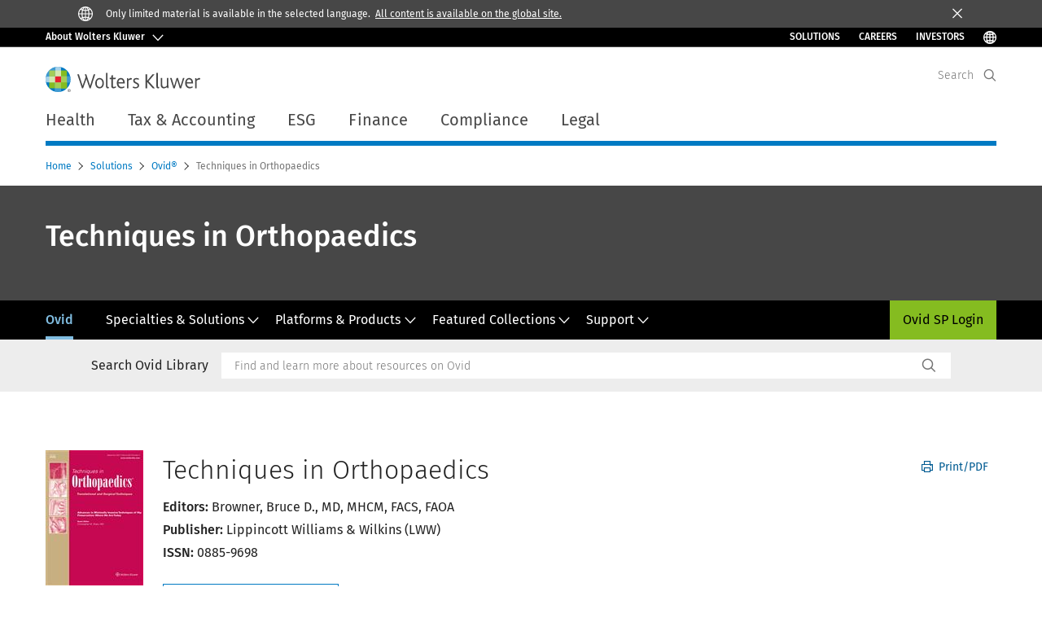

--- FILE ---
content_type: text/html; charset=utf-8
request_url: https://www.google.com/recaptcha/api2/anchor?ar=1&k=6Lf6x-MUAAAAAATFy_Zy7Y9FezDcp0kmycrG1taQ&co=aHR0cHM6Ly93d3cud29sdGVyc2tsdXdlci5jb206NDQz&hl=en&v=naPR4A6FAh-yZLuCX253WaZq&size=invisible&anchor-ms=20000&execute-ms=15000&cb=fe8b11buy3u5
body_size: 45055
content:
<!DOCTYPE HTML><html dir="ltr" lang="en"><head><meta http-equiv="Content-Type" content="text/html; charset=UTF-8">
<meta http-equiv="X-UA-Compatible" content="IE=edge">
<title>reCAPTCHA</title>
<style type="text/css">
/* cyrillic-ext */
@font-face {
  font-family: 'Roboto';
  font-style: normal;
  font-weight: 400;
  src: url(//fonts.gstatic.com/s/roboto/v18/KFOmCnqEu92Fr1Mu72xKKTU1Kvnz.woff2) format('woff2');
  unicode-range: U+0460-052F, U+1C80-1C8A, U+20B4, U+2DE0-2DFF, U+A640-A69F, U+FE2E-FE2F;
}
/* cyrillic */
@font-face {
  font-family: 'Roboto';
  font-style: normal;
  font-weight: 400;
  src: url(//fonts.gstatic.com/s/roboto/v18/KFOmCnqEu92Fr1Mu5mxKKTU1Kvnz.woff2) format('woff2');
  unicode-range: U+0301, U+0400-045F, U+0490-0491, U+04B0-04B1, U+2116;
}
/* greek-ext */
@font-face {
  font-family: 'Roboto';
  font-style: normal;
  font-weight: 400;
  src: url(//fonts.gstatic.com/s/roboto/v18/KFOmCnqEu92Fr1Mu7mxKKTU1Kvnz.woff2) format('woff2');
  unicode-range: U+1F00-1FFF;
}
/* greek */
@font-face {
  font-family: 'Roboto';
  font-style: normal;
  font-weight: 400;
  src: url(//fonts.gstatic.com/s/roboto/v18/KFOmCnqEu92Fr1Mu4WxKKTU1Kvnz.woff2) format('woff2');
  unicode-range: U+0370-0377, U+037A-037F, U+0384-038A, U+038C, U+038E-03A1, U+03A3-03FF;
}
/* vietnamese */
@font-face {
  font-family: 'Roboto';
  font-style: normal;
  font-weight: 400;
  src: url(//fonts.gstatic.com/s/roboto/v18/KFOmCnqEu92Fr1Mu7WxKKTU1Kvnz.woff2) format('woff2');
  unicode-range: U+0102-0103, U+0110-0111, U+0128-0129, U+0168-0169, U+01A0-01A1, U+01AF-01B0, U+0300-0301, U+0303-0304, U+0308-0309, U+0323, U+0329, U+1EA0-1EF9, U+20AB;
}
/* latin-ext */
@font-face {
  font-family: 'Roboto';
  font-style: normal;
  font-weight: 400;
  src: url(//fonts.gstatic.com/s/roboto/v18/KFOmCnqEu92Fr1Mu7GxKKTU1Kvnz.woff2) format('woff2');
  unicode-range: U+0100-02BA, U+02BD-02C5, U+02C7-02CC, U+02CE-02D7, U+02DD-02FF, U+0304, U+0308, U+0329, U+1D00-1DBF, U+1E00-1E9F, U+1EF2-1EFF, U+2020, U+20A0-20AB, U+20AD-20C0, U+2113, U+2C60-2C7F, U+A720-A7FF;
}
/* latin */
@font-face {
  font-family: 'Roboto';
  font-style: normal;
  font-weight: 400;
  src: url(//fonts.gstatic.com/s/roboto/v18/KFOmCnqEu92Fr1Mu4mxKKTU1Kg.woff2) format('woff2');
  unicode-range: U+0000-00FF, U+0131, U+0152-0153, U+02BB-02BC, U+02C6, U+02DA, U+02DC, U+0304, U+0308, U+0329, U+2000-206F, U+20AC, U+2122, U+2191, U+2193, U+2212, U+2215, U+FEFF, U+FFFD;
}
/* cyrillic-ext */
@font-face {
  font-family: 'Roboto';
  font-style: normal;
  font-weight: 500;
  src: url(//fonts.gstatic.com/s/roboto/v18/KFOlCnqEu92Fr1MmEU9fCRc4AMP6lbBP.woff2) format('woff2');
  unicode-range: U+0460-052F, U+1C80-1C8A, U+20B4, U+2DE0-2DFF, U+A640-A69F, U+FE2E-FE2F;
}
/* cyrillic */
@font-face {
  font-family: 'Roboto';
  font-style: normal;
  font-weight: 500;
  src: url(//fonts.gstatic.com/s/roboto/v18/KFOlCnqEu92Fr1MmEU9fABc4AMP6lbBP.woff2) format('woff2');
  unicode-range: U+0301, U+0400-045F, U+0490-0491, U+04B0-04B1, U+2116;
}
/* greek-ext */
@font-face {
  font-family: 'Roboto';
  font-style: normal;
  font-weight: 500;
  src: url(//fonts.gstatic.com/s/roboto/v18/KFOlCnqEu92Fr1MmEU9fCBc4AMP6lbBP.woff2) format('woff2');
  unicode-range: U+1F00-1FFF;
}
/* greek */
@font-face {
  font-family: 'Roboto';
  font-style: normal;
  font-weight: 500;
  src: url(//fonts.gstatic.com/s/roboto/v18/KFOlCnqEu92Fr1MmEU9fBxc4AMP6lbBP.woff2) format('woff2');
  unicode-range: U+0370-0377, U+037A-037F, U+0384-038A, U+038C, U+038E-03A1, U+03A3-03FF;
}
/* vietnamese */
@font-face {
  font-family: 'Roboto';
  font-style: normal;
  font-weight: 500;
  src: url(//fonts.gstatic.com/s/roboto/v18/KFOlCnqEu92Fr1MmEU9fCxc4AMP6lbBP.woff2) format('woff2');
  unicode-range: U+0102-0103, U+0110-0111, U+0128-0129, U+0168-0169, U+01A0-01A1, U+01AF-01B0, U+0300-0301, U+0303-0304, U+0308-0309, U+0323, U+0329, U+1EA0-1EF9, U+20AB;
}
/* latin-ext */
@font-face {
  font-family: 'Roboto';
  font-style: normal;
  font-weight: 500;
  src: url(//fonts.gstatic.com/s/roboto/v18/KFOlCnqEu92Fr1MmEU9fChc4AMP6lbBP.woff2) format('woff2');
  unicode-range: U+0100-02BA, U+02BD-02C5, U+02C7-02CC, U+02CE-02D7, U+02DD-02FF, U+0304, U+0308, U+0329, U+1D00-1DBF, U+1E00-1E9F, U+1EF2-1EFF, U+2020, U+20A0-20AB, U+20AD-20C0, U+2113, U+2C60-2C7F, U+A720-A7FF;
}
/* latin */
@font-face {
  font-family: 'Roboto';
  font-style: normal;
  font-weight: 500;
  src: url(//fonts.gstatic.com/s/roboto/v18/KFOlCnqEu92Fr1MmEU9fBBc4AMP6lQ.woff2) format('woff2');
  unicode-range: U+0000-00FF, U+0131, U+0152-0153, U+02BB-02BC, U+02C6, U+02DA, U+02DC, U+0304, U+0308, U+0329, U+2000-206F, U+20AC, U+2122, U+2191, U+2193, U+2212, U+2215, U+FEFF, U+FFFD;
}
/* cyrillic-ext */
@font-face {
  font-family: 'Roboto';
  font-style: normal;
  font-weight: 900;
  src: url(//fonts.gstatic.com/s/roboto/v18/KFOlCnqEu92Fr1MmYUtfCRc4AMP6lbBP.woff2) format('woff2');
  unicode-range: U+0460-052F, U+1C80-1C8A, U+20B4, U+2DE0-2DFF, U+A640-A69F, U+FE2E-FE2F;
}
/* cyrillic */
@font-face {
  font-family: 'Roboto';
  font-style: normal;
  font-weight: 900;
  src: url(//fonts.gstatic.com/s/roboto/v18/KFOlCnqEu92Fr1MmYUtfABc4AMP6lbBP.woff2) format('woff2');
  unicode-range: U+0301, U+0400-045F, U+0490-0491, U+04B0-04B1, U+2116;
}
/* greek-ext */
@font-face {
  font-family: 'Roboto';
  font-style: normal;
  font-weight: 900;
  src: url(//fonts.gstatic.com/s/roboto/v18/KFOlCnqEu92Fr1MmYUtfCBc4AMP6lbBP.woff2) format('woff2');
  unicode-range: U+1F00-1FFF;
}
/* greek */
@font-face {
  font-family: 'Roboto';
  font-style: normal;
  font-weight: 900;
  src: url(//fonts.gstatic.com/s/roboto/v18/KFOlCnqEu92Fr1MmYUtfBxc4AMP6lbBP.woff2) format('woff2');
  unicode-range: U+0370-0377, U+037A-037F, U+0384-038A, U+038C, U+038E-03A1, U+03A3-03FF;
}
/* vietnamese */
@font-face {
  font-family: 'Roboto';
  font-style: normal;
  font-weight: 900;
  src: url(//fonts.gstatic.com/s/roboto/v18/KFOlCnqEu92Fr1MmYUtfCxc4AMP6lbBP.woff2) format('woff2');
  unicode-range: U+0102-0103, U+0110-0111, U+0128-0129, U+0168-0169, U+01A0-01A1, U+01AF-01B0, U+0300-0301, U+0303-0304, U+0308-0309, U+0323, U+0329, U+1EA0-1EF9, U+20AB;
}
/* latin-ext */
@font-face {
  font-family: 'Roboto';
  font-style: normal;
  font-weight: 900;
  src: url(//fonts.gstatic.com/s/roboto/v18/KFOlCnqEu92Fr1MmYUtfChc4AMP6lbBP.woff2) format('woff2');
  unicode-range: U+0100-02BA, U+02BD-02C5, U+02C7-02CC, U+02CE-02D7, U+02DD-02FF, U+0304, U+0308, U+0329, U+1D00-1DBF, U+1E00-1E9F, U+1EF2-1EFF, U+2020, U+20A0-20AB, U+20AD-20C0, U+2113, U+2C60-2C7F, U+A720-A7FF;
}
/* latin */
@font-face {
  font-family: 'Roboto';
  font-style: normal;
  font-weight: 900;
  src: url(//fonts.gstatic.com/s/roboto/v18/KFOlCnqEu92Fr1MmYUtfBBc4AMP6lQ.woff2) format('woff2');
  unicode-range: U+0000-00FF, U+0131, U+0152-0153, U+02BB-02BC, U+02C6, U+02DA, U+02DC, U+0304, U+0308, U+0329, U+2000-206F, U+20AC, U+2122, U+2191, U+2193, U+2212, U+2215, U+FEFF, U+FFFD;
}

</style>
<link rel="stylesheet" type="text/css" href="https://www.gstatic.com/recaptcha/releases/naPR4A6FAh-yZLuCX253WaZq/styles__ltr.css">
<script nonce="B-Fqq-YTWPJr5Qz5oRNG0Q" type="text/javascript">window['__recaptcha_api'] = 'https://www.google.com/recaptcha/api2/';</script>
<script type="text/javascript" src="https://www.gstatic.com/recaptcha/releases/naPR4A6FAh-yZLuCX253WaZq/recaptcha__en.js" nonce="B-Fqq-YTWPJr5Qz5oRNG0Q">
      
    </script></head>
<body><div id="rc-anchor-alert" class="rc-anchor-alert"></div>
<input type="hidden" id="recaptcha-token" value="[base64]">
<script type="text/javascript" nonce="B-Fqq-YTWPJr5Qz5oRNG0Q">
      recaptcha.anchor.Main.init("[\x22ainput\x22,[\x22bgdata\x22,\x22\x22,\[base64]/cFtiKytdPWs6KGs8MjA0OD9wW2IrK109az4+NnwxOTI6KChrJjY0NTEyKT09NTUyOTYmJnIrMTxXLmxlbmd0aCYmKFcuY2hhckNvZGVBdChyKzEpJjY0NTEyKT09NTYzMjA/[base64]/[base64]/[base64]/[base64]/[base64]/[base64]/[base64]/[base64]/[base64]/[base64]/[base64]/[base64]/[base64]/[base64]\x22,\[base64]\\u003d\x22,\x22w4zCisOgbMOlHQPDr25Wwo/[base64]/DvUQUwpkYwrzChhzDo8OawopRwpnDuxzDtiLDiElMasO+L07CgBDDnxPCm8Oqw6gJw5jCgcOGCCPDsDV6w4ZcW8KqA1bDqwsMW2TDr8KAQ1x9wo12w5tYwrkRwoVRUMK2BMO5w7oDwoQAC8KxfMOlwp0Lw7HDs1RBwoxewqnDh8K0w7XCkA9rw4bCjcO9LcKXw4/CucOZw40AVDk/AsOLQsOSAhMDwqkYE8Okwp/DsQ86IxPCh8KowqNRKsK0RXfDtcKaGWxqwrxWw5bDkETCr21QBjHCicK+JcKJwpsYZDl+BQ4qW8K0w6l1KMOFPcKibyJKw7/DlcKbwqY/CnrCvjXCm8K1OAF/XsK+MQvCn3XCuXdoQR0nw67Cp8KBwofCg3PDn8OBwpImK8KFw73CmnbCisKPYcK3w7sGFsKkwpvDo17DnDbCisK8wozCgQXDosKSU8O4w6fCtW8oFsKSwpt/YsOJXi9kesKMw6olwrdUw73Dm0oUwobDkk1Fd3cdLMKxDickCFTDsWZMXzZCJCcuTiXDlQPDixHCjBXCnsKgOyfDsj3Do0lrw5HDkSMmwoc/[base64]/CrsOSwo3DrsOnwrbCu8OtJcKXcHclKDPCicOdw5vDvSdORBxvCMOcLSs7wq/DlwHDsMOCwojDl8Onw6LDrhHDox8Aw7TCpQbDh3kzw7TCnMKLQ8KJw5LDmsO4w58ewrtyw4/[base64]/[base64]/DoB/Cgwl0wogow6JuBRp4w7DCusK1EEdASsO5w4ZaHkYLwoR+Hi/[base64]/Dj8OIGh4hw6Z/wohFwqdyw5MnH195w6PDocOhw63Ct8KfwrFeWGNawrV3fHrClcO+woLCjcKMwo4Ww7kuLW5bICd7TUx3w6tqwq/Cq8K3wqTChDTDuMKYw63Dv3tLw61Aw6JYw6jDvj3Dr8KEw4DCvMOGw5/CkygTdsKOc8Kww55RVMKZwrXDucOcEMOZZsKlwobCkn8Kw5Fcw5PDiMKpEMODLmXCn8Onwplnw6PDusOVw7vDglQxw5/Ds8O0w6MHwqbCvFBCwrNcKsOlwp/[base64]/DsU7CjHnDvBrCnA3CmMKVBMOHw7kowr3ClGLDicK+wpVdwrTDp8O0JH1MEsOpN8KawoUpw74Mw5YUHGfDrifDssOiXQzCocOZf21jw6BxSsKJw7c1w7ZtfA40w5jDmDfCpG3CoMOAMsOhXlbDgjI/f8Obw5vCi8OrwqzCjW1Ifg7Dul3ClcOnw4rCkiLCrTzCrsK7RjrDjHPDk1jDjgfDj0bDgsK/wowYLMKVIGrDtFMpBzPCqcKpw6MvwoYlQsO2wq9yw4HCpsKBw4pywpPCkcK7wrXClHnDnQgMw77DiC3CtQIcTUNcf3IJwrFbXsOmwpEpw7lPwrDDkBbDgV1hLgJ+w5nCoMOvATx7w5jDgcKBwp/ClsOEcG/[base64]/wqN5wqJgMsO/H8KVAsOQVMOAwocME8OufsOLwq3DhSzCrcKKC2DDtcKzwoR7wrM5RhdcTDLDp0NXwo/CjcKUY0EFwo3CgjHDmiUOVMKpUEctRwAfE8KIcExCGMOqK8O7cBLDgMOPR3vDjMKtwrpSfHPCkcKJwprDvB7DhU3DuF5Qw4DCvsKEFcOfVcKIJkfDjMO3RsOQwq/[base64]/Cjj4vCXbDoy1UfcKNPMOsIDMfw49bw4/DjMOGWsKzw7zCiMOQHMONSMOvRMKdwr/[base64]/WsK/w4dxAsKREcOgwpYhwp8Cwqsgw63Dsk3DtMO5bMKSTcO9GDnDlsKOwrpKJ3PDsGh4w6Mbw5DDoFMEw60WZEVcdX7CiDdKCsKwMsKYw4pvSMOpw5XCmsOdwpgHFwzCqsK4woTDkMOze8KlH0pKN3IswohDw7drw4dywrbDnjXCvcKJw78OwqZ7K8O/Hi/Ckm5+wprCjMKlwpPCpX/[base64]/CrMOiw4BCwp3DgWTCrwdHw5DChRRCwpgvTzcNSkvCq8KTw67CtMKWw5I1B3/CiwkNwrI0N8KjVcKXwqrCtjENTBrClF3DtHI1w5Y9w7jDlD55aXxcNMKSw7EYw7Ngwoo0w4bDpDLChSjCnsK8wo3DnT4MOcKbwrHDgTciMcK4wpvDoMOKw63Djn3DplRGfcK4O8KHIcKaw6rDoMKCCVkowrTClcK/Z2gyMcKpKDTDvzgmwoR7X1Y1fcKwUGvDtW/CqcO2BsOjVyXCsHwLNMKpeMKpwo/CqANnIsOHw5jCkMO+wqTDrBBxw4dTEMO9w7sfIkfDsxBTHWp0w4MCwpM+SMORDBVzQcKYcULDrGwbZ8KFw6Uiw7DDq8Keb8KKw7XDrcOiwrA/AG/CvcKSwo3Ct2LCsn0dwo0Tw4tdw7TDk3/CqcOrAMKtw78fFcKSUsKqwrB9AMOcw6p2w7rDucKPw5XCmgzCj1tEcMOVw60cGBDCtMKxIcK0ecOgWWwLN2vDqMOjR2xwP8O2asOmw7xcC2/DkGUbICpSwqYAw6olSsOkTMKTw7DCsTjCvAFfZljDngHDo8K+OMKTbyodw5YHdD/CnhNFwoY3wrnDiMK2LnzCrE7DncKmQsK5RMOTw48RcsO9PMKuX3fDgSVzI8Ouw5XCjyAww6jDv8OYUMKOSMKIOUkAw5wpwrguw6snBnA2dxTDpyHCjcOqE3AIw5nCtMOkwojCoEpfw402wovDpT/DrCRKwqXCv8OHBMOFBsK0wp5IKcKvwp89wqTCt8KORl4ed8OaPcKjw5HDoXklw7MVwp7CqGPDrFtpcsKPw444w4UKOEDDtsOOb0LCvlRSYsKlNFXDpmDCmybDgFtiO8OfMMKrw6vCpcKJw5/[base64]/[base64]/DrEbDssKOf8K7YBo3A8OtwoBnwpTDtj7Ds8OFQ8OHVT3Ck8K7OsKUw58kUBYpAkhGecOMY1LCqcOWd8OZw4TDqcO2NcOKw6VowqbCkcKDw4ccw6szecOXAi5dw4VGQMO1w4JcwpscwqbDqsOfwpzCglHDh8KRS8KBb1VzKh8ubsOnfcO/w7Zlw5bDrMKMwr3DpsKCwo3CgihPXDZhKQ1fJCYnw7rDksKMS8O4CBzDpkbClcORw7XDkkXDpsKbwrdnUgTDhxBpwoxdIMKnw7oIwqhHIELDq8KFIcOywqISfAQfw5TChsKUASjCvsOLw6fCh3DDjsK0IF0wwrdUw61YaMOswoJdUkPCpSVmwrMjScO/[base64]/EnLDgH9jd2kRw7/ClUbDk8K/[base64]/DlRHCuMKJw4rCnG7Cq8KuNcOUXVdrM8KjB8OywoDCtETCvcOaHMKSEyPDgMKLwo/DmMOqPxPCkMK5c8OXwr0fwqPDkcKHw4bCucOgZGnCinPCvsK4w4EQwobCqMOwHzMUBXxJwrPCq0dBMDfCgVpxw4nDisK9w7s7CMOTw4BTwp9cwpgBES/CjMKxwr5fX8KwwqA3aMK3wrpGwrTChD1lOsKkwrTCicOLw7t9wpfDoATDvmUEITwScmrDjsKtw69pfEsIw7LDk8KYw6/ChWrCh8O6R1w/wqzCgXosG8KCw6nDu8OLV8OZBsOBwp7Co1FYBVrDihzDiMOVwpPDv2DCucKTDjjCnMKAw7c4c3XCnU/DjzPDo2zCi3czw7PDvURfchNFV8KXZjgfRQTCgMKKXVogRcONPMK/wr8kw4IfUsKjSnYzwo/ClcKnNTbDl8KkIcKsw458wrw+UAVXwpTCllHDu19Mw5Jaw44XMcOrwpdmQwXCv8KfanMIw7jDvcOYwo7DgsOhw7fDvE3DjU/CpmvDlDfDl8KaUDPCty40W8Osw4JEwqvCsk3CiMKrHWTDkBzDocOQAsObAsKpwrvCo0QYw60HwpE9NMOxwrFkwrPDvHLCnMK1CU7DrCs3N8OQCSfDsVE0RR5tHcOuwrrCnsOIwoB1LEfDgcKuRREXw5Y0DgfDil7Cj8OMW8KRZ8K1HsKdw7bCl1bDil/[base64]/CnAEJAhVsLsKewp7DsBTClsKfworDnzTCqH/CmmgcwrfDlBNawrvDlh8sR8OIM2kGDcKzXcKuBCnDssKZMMOPwpTDkcKEMBBOw7R3bhJ2wqZaw7/[base64]/WE17X8OYDMKzFMKpw7fCqcOOw5ZRZcOLAcKVw7ACL0XDtMKMbH/Ctj1MwqMNw61HDkPCgFtewpANcj/[base64]/CrydBIMO/wr/CgcO6wrfDgsKawrNZHsKfwpkHwoXClhtkd3k8BsKiwpnDpMKMwqvCscOQKFNeVW9pMMKFwr0Sw6ANwrjDnsOVwoHCg2p4w5pywrXDisOKw4PCgcKeOwoSwogTDTc/[base64]/Cs8KPwqjClcKdDcK7w5xEQ8Oaw6DCocOoXTPDqkvCt0p6wq/[base64]/Dm8OZw7LClAPCk1tdUcOfwpgkKB7CncOowo5XDytGw6AFc8K7dlbCtAE5w4zDtQ/Cn187YjIoFiXDsRIjwo/DrsOUIQlNDsKQwqITV8KFw7LDsWBhGmM2CcOJSsKKwobDmMOvwqgnw6zChiLCv8KRwrEnw5Utw44TQDPDl1xywprCuGvCgcOVCcKmwoQowp7CgMKdesKkZcKjwoJpaUXCozx8JcKrD8O8HsKiwq4FJW/[base64]/DtCTCry3Cr8KrwrHCrMKxwrjCvDjCrMK7w7/CnsOTScOHBHMGfhVMAlnDjwcCw67CvnDCiMOxeQMjccKUFCTDmh7Cr0vDgcO3E8KrXjbDrcOgZR3CjMOzPMOLOkPCo0jDvwXDjBZ6UMKcwq9gw67Cp8Oqw6DDhnLDthBCK19LMlgHDMKlD0N0wovDtsK9NQ0jHsO4EChqwoHDjMOkw6Zww7DDjSTDrh/CmMKJQULDi0kFCWhJPGoaw7cxw7jDtlTCnMOtwpfChl8cwqPCpR0sw7PCknYAIB7Chn/Dv8K/w6N9w6vCmMOcw5PCusK4w5Z/fwoWHcKBJnIpw53ChcO4JsOJO8OwLMK0w6nCvnAhOcOCaMO1wqs6w4fDkDPDkSDDkcKMw6DCikJwO8KtEWRWCVPCj8OBwr0OworCtsOpOQrCjk09HMOaw5JPw7gtwoJ5wpfCrsKmXAjDrMKMwpnDrW/CpsK9GsOuwohDwqXDv3nCmcK9EsK3fEl/LMKUwqXDiG51HMKgQ8OVw7onfcOQeR4RKcKtOMKEw6XDgmZJPV5Tw4fDrMKVVHbDvMKnw4bDshDCnXvDlAvCtA8nwo3CsMOQw7fDrDZQJHZQwo5cYMKVwrIEwpnCo2zDrwzDonBiVT/DpsKww4bDosOHeAXDtlnDiFDDiSDDjsKybcKEIMKpwpEIKcKJw4ByVcKWwrd1RcOow4JWU19XVkzClcOREh7CigjCrU7DuB/[base64]/ClTnDrcKewohPw6AxCMKnLxLDtBEXLcK4Zg5Lw7TCq8OlQcKvdEpyw450B1HCiMKXbgPDvxpHwrXCgMKjwrUgw5DDvMKWD8KlYmfCuknCvMOCwqjCu2QMw5/[base64]/DhsKDwqxWM8OmwrPDkCJEwoDCkkDDlzXDicKWw5QRwrE5T0Fawo5JNcK/wp0QYVfDvy3Dtzdzw4dHw5RHHE/DqkLCvMKTwoc4PsOUwqnCvMK9cScbw69LRiYRw4k8AcKKw4ZYwo46wp0tWMKoOcKowqJHYTtvLFnCsXhAEG/[base64]/VwnDpkXChsKFNsOYM8KDL8Krw5rCjcKow4Mfw7DDsgQrw4/DlRnCmTNVw4k/A8KSGiHCqsK7wr3DpsO/esKzYMKeDxwzw6l7woQKA8OUwp/DsmvDoT9CMcKRE8KLwqnCq8OzwrLCp8Omw4HCkcKAcsO6OisDEsKTaELDssOOw7wuZjcSAn3Dm8K3w4PDlSh5w69fw4YqYl7CrcOtw5DCoMK7w75EK8KGwrPCn33Dk8KARBIBw4PDjlQrIcOFw6ZKw7cTfcKlX1p6aRU6w4Enw5jDvzUDw7vDisK9NEnCm8Kmwp/CpcKBwrPCs8KfwqNUwrVnw4/DuF5XwovDv3ISwqXCisKRwqtiw7TCuR0twpTCkmDCmMKSw5QIw4YOXsO1Hx1/wpLDnzHDunXDt0fDpHrCpcKdAG9Cwo8mw7zCmgXCuMOdw7k1w4NEDsOiw47DksKhwo/Cg2wywqPDgMK6FiY5wqXCtTp0WkRhw73Cn1FLF03CijrCslfChcO+wofDlmzCq1vDqMKBOHkUwrnDncKzwovDhcONLMK3wrZmdCbCgGAJwoXDr2IYVcKJEMKGex7Dv8OZH8O7XsKvwqNew7DCmXnCqMKrdcKzesOdwo4PAsOGw5Z/wrbDj8KZc0AAW8O9w5cnfMKgaX7DhcOCwqp1QcO+w4LCjDLCgyscwosEwod4f8KGXcKGHSfDgVJAR8KmwpvDu8KGw6/[base64]/CosKaQMOXSm7CjQnCsMK0McOiwpfCs2UwFUZtwqbDicO5w5PDjsKTwoXCvcKCSX1Uwr7Dp3/DhcOOwrUhF13CosOLbnllwrLDn8K+w6Mnw6PCgCwww7UiwpRzZXvDtx9Gw5TDpMOyFcKKw5ZFfitVPj3Dk8KfCxPCgsOvEFp7wpHCq1hiw5bDmcOEecO/w5/Dr8OaD30OBsOiwr45fcKQcVUNYsOZw57Cq8Onw6nCscKEFMKcwpYKEsK8wo3Cvg3DtMO0TjLDgxw5woViwprCusOIw78kT1nCqMO7KgwqYU1jwoHDj1Zsw4PDscKiWsOHMGgzwpMBM8KwwqrCscO0wprDusO/[base64]/[base64]/CssKBF0V/w5TDilpOw6HDtkpAw5XDvsO9Cm7DrTbCicKbC0BtwozCncOCw6cxwrXCsMOTw6Bew5vCksKVDVhCcyBdLcO0w7HDozgXw4A/QAnCt8O/OcOlDMO4AgEtw4LCigV8wrbDkijDrcO5wq4uZsOrw79xZcKnMsKhw6Mowp3Dh8OPUErCu8KNw47CisOUwpzCksOZfSEUwqM7dCrCrcKvwp/CucOzw47Cj8O2wpLCgC7Dh0VSwq3Du8KgBVFZfATDoj93woHCssKnwq3Dj1vCjsKew49pw7/CqMKsw69HZcOcwp3CpT/Cjj3DiEJJKhfCtjIYcC4GwpJocsONfyEGdTvDvcOpw7pZw69ww5fDpSHDqGjDs8K0wqPCr8KZwoUuSsOYEMOpJ2JzD8Kmw4vCnhVrLX7DvcKFZV/ChcOdwokmwoXCsTfCvSvDoRTCqgrCg8O6DcOhccOTKsK9HcKPSGccw78iwqVLb8OjC8ORHwYBwpbCsMKcwr/CoiNrw7hYw6LCu8K4wrIZR8Otw5vClB3CiFrDvMKWw6lLZsKOwrsvw5zCnMKZw5fCjk7CuRotLMOHwoZREsKFU8KBRi5gaCllw6jDicKWVkUUXsOkwoAtw4o/w6k0BClHYhUPE8Kge8OPwrjDvMKawo3CuUvDlsOEF8KFHMK4A8KPw6jDmsOWw57CjC/Ciw4BPk9Cf33DuMOrZ8OTIsKLJMKUwqkCEz9UEGXDmAnCjU56wrrDtEZmZMK/wrfDo8K8wrxMwoY0wq7Cs8OIwrLCscOgbMKYw7vDu8O8wogpUC/CuMKuw7vCgcOMCmfCqsKBwpPChsOTKCDDokEAwodvYcK7wrHDgH8YwqEGBcOqW1d5HlVbw5fDqWQuUMOBLMKxe14ceTlQHsOqw4bCusKTScKRHwxjI3/CgiRLaRXCpsOAwr/[base64]/w6vCpU/CjlMiPcOlw7U8A8OjwrMMwoPDg8OtCAEAwpPCrUzDnEjDpHXCgTYLQcOIMMOMwrQ+wprDtB5vworCg8KPw4LCg3XCowxrPRrCgcOjw6MHPWFrDcKJw73DozvDjzlEdR7DqcKdw5zCl8KNe8OSw7XClzYsw4VAc30pfCTDgMOyQMK/w6BewrTCuCLDt0XDgxx8fsKAYVcse116CcKgKsO+w4nCuyTChcK7w7hAwpLDlAbDu8O9YsOlXsOkKXRbUGYKw782dyLCqcKxYV48w5HDq3tlR8O/XV/DlR/DujhwAcOTO3HDrMOIwp/CjHwowozDhhN5PcOMdlIjWW/CncKtwqBvQDPDjsOtwrTCsMKNw4Mhw5fDjcOew4zDr13DrcK+w7HDnC3CpcK1w7XCoMOFH0LDisOoFsOFwpVsR8KtX8OzE8KWNG4gwpsGf8KtO2/Dh1HDoXPDkcOpZhXDnF/Cq8OnwpTClhjCpsOjw6pNMTR8woBPw6kgwpHCo8K/XMKdAsK/PU7Dq8KgHcKFER9uw5bDtsK9wrXDscK6w4rDhMKow7RTwo/CrcOrUcOsLsKtw41wwrERwqgYDXfDksOZc8Oyw7opw7xKwrUzMA1gw7Rbw6FQDsOSQHEYwqrDk8OTw57Du8K1QSnDjA/Dgg/Ds1zCmcKLFMOUCTbCiMOCFcOYwq13TR3CnnnDnBTDtgc/wpHDr2o1wrPCgcK4woNiwrp9DlXDhMKEwrsBQS4sdcO7wqzDrMOae8KWEMKbwrYGGsOpw5zDnsKYBDRnw6jCnX5VSU0jw4fCscOtS8OrdBnCkQphwoJXM3DCq8Ojwo5/eD9YN8OSwpQ1WsKBMcK+wrNDw7Z/WR/CrlV0woLChsOnF2J4wqUIwqEvQcK0w4fClVHDr8OoYcOCwqrCjRhcAjLDocOMwoTCgUHDlU04w7dHFWnCgsKFwrItW8K0DsKWGFVjw6fDmHwxw5NfcFnDlcOYHEprwrtLw6TCksODwow9wqHCtcOYZsKiw4gEQQh8CRd/QsO5N8OLwqoQwo8Ew51CRMO0eSROVCcUw73DjCnDmsOMIyMiWkU7w5zCmENte2JMNibDuUXCkHxoVmQqworDmU/[base64]/DugzCnsOYw5bCiXciIsO5w7HDrgo7CTLDu3MJw6Q8LcOgw4JHY2LDmcKeAkg/[base64]/wqvCsMKOBF8oLMOYPiLDsGrCuGLCg8ORDcKTw4DCnsOPcXPDucKCw4knfMKOw4HDrwfDqMKmESvCiHXColzDrFHDgsKdw5NAw6DDvwTCkVFGwocFwoULLcODScKdw5JcwoAtwrrCv2zCrnYvw6DCpDzCvnfDgj47wr7DtMK0w55zSA/DkRPCucOnw6BhwojDjMKtwoDDgHXCkMOKwr3DjsOew7wJKw3ChnbDui4jFU7DgEY+w7Uew6/ChWLCu2/Cn8KXwq7Ciwwkw4nCv8KdwrMdGMOyw7doEknCmmcoXsK1w5IWw6fCosOXwo/DiMOPAgrDq8K9woPCqDXDgsK9Y8OYw43Di8K/w4DCiz49ZsOjMUIpwrxSwowrwqllw40dw77CgX1TAMOewoEvw71MKTQ+wonCtkjDhsO6wonCkQbDu8OLwr3DmcKLRV53GHMXbmUebcOAwpfDpcOuw4JiaAcFRsK2w4V5bnDDiG9oWh7DtAdbElYOwoXCvMKOH20rw6Bow4sgwqPDul/CsMK+UXvCmMOjw4JBw5UDwqMowrzDjhBEY8KVf8KCw6Rpw6tqWMOdYTF3K3PDjXPDscOWw6bDjUV3w6jDrmPDrcKSJkvCqcOKd8O/w486WnXCmnkUSE7DssKOVcO+wo4+woljDzVwwo7ClsOAHMKbwo8Hwq7DscKYesOYehp3wpQCZsKrwpTCpxfDscORd8OoDHLDsWYtM8Okwoxdw7vDncO8dlxaKWh2wpt2wqxxNcKxwpwFwqXDphxRwp/Ckgxsw4vCrFJ/VcOawqXDjcKPw7HCpzt1DmLCv8OqaG9ZXMKxCR7CtVTDo8O7ZGnDtHMuClvDpxbCv8O3wpnDg8OhAGbCiiY9woPDkRNFwqfChMKCwpd7woDDjitudT/DgsOfwrRfPsOAwpTDgHrDvcOEU03CnHZuwqHCjMKkwqQ9w4YrMMKHE1xRUcKswogoYMOZZsOWwojChsK4w5/DkhAROMKhK8KQXgbDpUhXwp1NwqJBRMK1wpLCvgHCtEhwV8KxZcO6wqAzNTEDDgUoT8Oewq/[base64]/Ch3vCtcO/[base64]/DoMO5RVU1bMKnwrnDvlbDmATDqcKhwrDCoMKZw4hIw5MpX0TDohrCjy/[base64]/[base64]/[base64]/CucOqw7kGwrbDrg/DqMKcYcOpAcKeVcKuXBgMw5oQWMOldnzCicObITrDrVHDvzoZfcOyw45cwpNVwol2w4dCwogxwoBGdQ8gw5tSwrN/[base64]/CqcKTwoAfOks3wp3CscOdMcO3w7UHNxbCpMKUwp8Xw5JDdsKYw5XDjcOOwp/DkMK4aH3CoCVGCEzCmGl0eGkuYcOBwrYHf8KDWcKObcOlw609Y8Kwwo0hMMKlUcKARlg4w5XDtcKLasOmfhNCSMOuWMKowpvCtWNZUTJpwpJVw43Cj8KQw7ELNMOKBMO9w6Qaw57CsMO2w4RbTMOHI8OZK3/[base64]/DnsK9AsOXwpXCrcOCwpoUwq5Hc0zDkcOaTT8vwrLDiMO5wrrDmsK0w4NxwoDDhMO+wpImw7/DssONwqjCuMOxUhYFbwnDlsK8AcK8Vy/DpCszM1XChw5vw7vCkDTCisOEwr59wrsHWm1kccKDw7g3J3FOwrLCuh47w57Dj8O1ZTVbwogSw7/Dm8OuOcOMw6XDkmEtw6PDtMKiEFTCosKFwrXCoigJDW5Yw6Z3JsK2XA7CkgbDlMO9JsKMPMK/wr7DqTDCl8OeSMOWwo/DlcKmIcKYwpN9w5TCkilDYcKHwpNhBi7ClUPDh8KuwpDDgcOCwqtvwprCsQJCNMOPwqMLwppjwql9w7XCo8OEG8KwwpfDgcKbe1wwQ1XDtW5ZKcKNw7EEaGUDTH/DqkbDtsKow70zb8K+w4QKIMOGw7nDjMOBecKywrd2wqthwqrCj23CiC/DncOWBMK9JMKjwrfCpEBga18FwqfCusOYQsOZwqQpCcOfVm3Cg8Kmw5jCoCbCl8KQw5TCmcOHGsO2ThpePMK/RBwcw5UMw5zDpTMJwo5Ow7UWQSPDk8KXw79iTcKywr7Coj17NcOjw6LDrlPChTEBwogHwo4+CsKWa04Ywq3DicO6PlJLw603w57DtT9pwrDCtgwwLSrDsQgNVcOtw5rDgR1uCcOEVEksF8OBHisIw4DCr8KZC3/Do8Oiwo7CniASwo/DrsOHwrYRw67Dk8OrI8ONMjNwwpjCky3Cm0YSwqzDjAlcwpLCoMKRWWdFFMKueUhQKEzCucKnO8KPw67CncOneg4mwo05XcKsEsO/[base64]/CocKjRiwWw4HDtAALXB9TRD5PfBxcw4jDnXVuBcO/[base64]/Dq8KQwpQiVMKEwoTCkTHDr8Kww53DmsKyb8KMwoDCvsOIJsKpwrnDk8KhasKUwq9aTsKzw5DCsMK3fcOyDMKoW2nDrSYIw7JowrDCmsKeJMOQwrTDnQoew6bCvMOzw49obmzDmcKJd8K5w7XClW/CsEQawqV2w78lw5U5NQLCgXgPw4TCrMKOYMKFH2DCgMKNwr8cw5rDmgBfwplpOi3CmX3CmTZ9wqM6wrxlw6VoYHrCpMK4w4YUdTh4eUUYaHxqa8OLczEhw51Ow5DCkcO9woJqBWNBw5MWLDpGwpbDpMOoB2fCgU4kC8K8VFV0VMOtw6/DrcO/wogSDMKAVFwYGcKGJ8Oswoo8dMOaWGbCk8KhwonCkcK9F8OHFDbCnsKIwqTCuh3DncOdwqAgw7RTwpjCgMOIwpofNjFTccKnw4x4w6nDkSUJwpYKdcOjw7EMwqozLsOmV8KDw5LDn8KZdsKuwrUMw7/DsMKoAg8vF8KRKmzCs8OQwoNpw65xwpYSwp7DkMO/XcKvw67CusKtwpUEdHjDrcOZw4rCp8K4HioCw4DDl8K8G3nCiMO/worDgcKjw6PCjsOSw44Xw6PCqcK1fMO2Q8OYFEnDtXDCicOhZg/ChMKMwqPDh8OrUWMyMj4uw4VPwp4Qw64UwqNdURDCjFTDvy3Ch2gsVcKLLyc7wq8SwpzDjDTCqsO3wq86U8K5Sn3DoBrClsK4eFLCh1LCphsrTMKMVmY9cFLDisO+w5oVwqpsYcO6w4bCk17DhcOBw7UgwqnCtCfCphchMDPChks0f8KtKsKYe8OIc8OxDcOdTX/[base64]/CrgYzUHAWZ0MvV8KLwqfCgx0iwo3DrQt0wrJ9QsOMAMOZwqvDpMOReQTDo8KeKl8bw4vDocOHRH4Aw4F5VsORwpPDqsOMwqY7w4p9w57CmcKNOsO1K3sQCsOawqZNwoDChsK6a8OJwonCq13DrMKUEcKkEMK4wqxBw6XDhCglw4fDkMOWw5zCkl/CqcOHNsK0AWdzPTUNchxnw4N9fMKVBcOnw4/[base64]/Dk2XDt2nCg8KbwoHDuBTCkMKLecOwax/DrMOCbcKbFUd0eMK/[base64]/CjMOCPcO7wrjDskFlwrDDlWtPw7Idw78iNcKMw4A1w55Vw7PCvT5CwpbCmcOxdlLDihYqHxoXw5Z3CMKhQSQvw4QGw4zCtMOmNcKyTcOxIzDDlsKzQRDDusKsOnArMcOCw7zDnzvDpToxGMKfTErDiMKSeCZLasOZw5bCocOBPWA6wp/Dky/CgsKCw5/[base64]/DgQDDs8OgwrbDqcK/IQQgdC1Ww5QywrwAwq/DvsOLP2vCocKAw4JaNCBZw4hBw4PDhcOgw7kyAcK1wpbDhjbDuy9YLsKwwo5/[base64]/CocO5RBfDi8KGSsKCe8KTEAHCrgFlw5PDvyHCmgXDpxwGwqvDo8KsworDrmx9bMO7w7wMAxs5wq53w7sGKsKxw44YwowJDGp+wpdnQcKew4PDv8OCw6grDcOlw7bDicKDwqcgFD3ClMKmSsOHWj/DnhEwwqjDtBrDpwBDw5bCpcKAEcKpJnvChsKxwqkaN8OHw4nDuiAowoMFJcOFbsKzw77Dh8OyMsKYwox4IcOdN8OHCDF6wojDs1bDnxjDtmjDmFPDrH1oblNdRGNvw7nCv8OywrJsUsOkbsKWw5vChXPCucK6w7clBsKkZVB/[base64]/DpsOAeVJHw6fCjcOrcSEFCx7DnMOBw5M4Lhw1wo0QwoLChMKLK8O9wqEXw5HDln7DmcO2w4HDr8OVd8OvZsORw7rCnsK9GcKzRcK4worDvRvDqkXCtUgRMXTDp8OFwq/Dn2nClcOpwqABw7LCqVZdw6nDmCFiI8K/[base64]/woXCkFbChMOzw5vDnMO7woF8woLDi8O7MERIw5HCksOAw48cWsKPbAktwpksQmvCk8KRw6AGAcO9TioMw7/CnX4/TWllW8OKwqrCswYdw4E+IMKWCsK/w47DhVPCpnPCg8O9f8K2RhnCssOpwoDCghZRwrwMwrJCIMO3wrllCTLCtEkEdjVWaMKnwoLCr2NIV0BVwojDtsKNF8O2wpDDpWPDuVjCt8OWwqIvQil/[base64]/DtkXCtWR2wq/CjH0XJRVew6MtZVR6wqLCqhXCqsKqI8OSKMKPd8OCwoPCq8KMXMKuwrjCvsOaSsO/w5DDpcOYAX7CkHbDpWXDj0klLVpHw5XDoRbDp8O5w4LCrsKzwotvH8Klwo5LCx5Owq5Kw7pVwpvDvlQcwqbCjBQTMcOzwojCsMK3TU/ClsOaDsOBDsKBOhQATl7CscK6ccKpwocNw6HCrV4XwooPwo7ChcOBTz54RG9cwqXDrAvCpWjCgVTDgcKHJMK7w6/CsjPDnMKbSjTDqx58w6olQsKuwpnDj8OcEMO6wp7Du8KhASPDm37CrR3Co1XDnwYvw4YNR8O7G8O6w4s8Z8KOwr3CvcK7w60VCEvDosOyMHdqM8O8dMOlTAXCh3LCi8OXw6g6NkHDgD1gwpICT8Osc0kpwrXCt8OvLsKXwrTDh1p5VMKuTGdGbMKTWWPDs8K/XynDjMKDwq1QNMOFw6DDosKpZXoJPhjDiVEta8K0Rg/Cp8OLwpfCmcOIHsKKw4Z2YMKODcKAV2w0WD3DvCobw6MwwqzDhsOYDcKBQMOSWXRzexnDpAUDwq/CgljDuyddf2gZw7YmecKTw499XSbCrcOwZsKla8OtI8KLSFtnbB/DmWjDvcOaUMK7YcKkw6/Dpk3CmMKrf3cmKFPDnMKrOQlRIDUEZMKLwpzDrznCihfDv0Eawq0qwpXDkCPCuWpLRcOJwqzDuHPDvsKBAyzCkzgwwq3DgMOewqtowrUuBcOmwonDiMOTK2BVcwXCqyI/wr40wrZiN8Kqw6PDqMOUw70pwr0MUj4Xb23CksKpCRrDhcKndcOYVxHCr8Kew5HDvcO6ZcOLwpMuFxAPwqvDmcOqZ3/CmcKrw5TCl8O6wrouEcKLO0IVOR9/U8O/KcK1V8ONBWXCjTHCu8Opwrx+Gj/[base64]/wrHCt8OQw6dhciPDiMOhwrs+UsKTVBgWAsK/Iytww7IgO8O0HHFLZcKCwoUGNMK2QwrCnHsHw5Nywp/[base64]/[base64]/wog3w5pNw4gxwrbDhsOdwqDDplbCmUB8w4FAT8OHRTTDvMO7KsOVDgbDiRw/w6rDlUzCscO6wqDCglBEPybCgMO3w4hHeMOUwpB/w5fCryXDhDtXw4IEw7U9w7PCuChmwrUVNsKLICBOVDnDsMOjZx/[base64]/dlDCv0vCjcOww7rDpj3CiyY8w4URBFzDtcKNwqrDv8O7dH3DgR3CncO2w6jDnmhuWsKpwrBcw5/[base64]/CvUHCvcOiBcONWkJnDE5AGMOsw4oFw6J1W8KrwoPDlG9nJRQPw7HCuy0KXB/CjTEdwovCnh4YL8KpdcK/wrHDvldHwqs9w4nCusKIwoLCoB85wrJJwqtLw4PDtwZ+wokCDSgpwqg0GcOKw6LDs2QSw6clPcOcwozCtsOmwo7CtUZFTn0qFQTCj8K1UDjDtARSccOlFcOPwogww7vDj8O2G1xPRMKCe8ORRMO2w6orwr/Do8OWH8K0KsKjw5xtRyFPw5U/[base64]\\u003d\\u003d\x22],null,[\x22conf\x22,null,\x226Lf6x-MUAAAAAATFy_Zy7Y9FezDcp0kmycrG1taQ\x22,0,null,null,null,1,[21,125,63,73,95,87,41,43,42,83,102,105,109,121],[7241176,642],0,null,null,null,null,0,null,0,null,700,1,null,0,\[base64]/tzcYADoGZWF6dTZkEg4Iiv2INxgAOgVNZklJNBoZCAMSFR0U8JfjNw7/vqUGGcSdCRmc4owCGQ\\u003d\\u003d\x22,0,0,null,null,1,null,0,0],\x22https://www.wolterskluwer.com:443\x22,null,[3,1,1],null,null,null,1,3600,[\x22https://www.google.com/intl/en/policies/privacy/\x22,\x22https://www.google.com/intl/en/policies/terms/\x22],\x22N/HaV5ENhejOtkAqiNh9kq8EqItdJXauVrW6k+lHPNE\\u003d\x22,1,0,null,1,1762807337568,0,0,[195,56,10],null,[199,87,162,60],\x22RC-xisdaOE_bbBUiw\x22,null,null,null,null,null,\x220dAFcWeA6MCPOqZ80MO_Tnv1PdS4IdWcfuiO0fpro9-vvCO7sDItfz0UzD5HeRsNnmk1djZ2eT3df0vh2J_DmYqin0z6mN_UDELQ\x22,1762890137587]");
    </script></body></html>